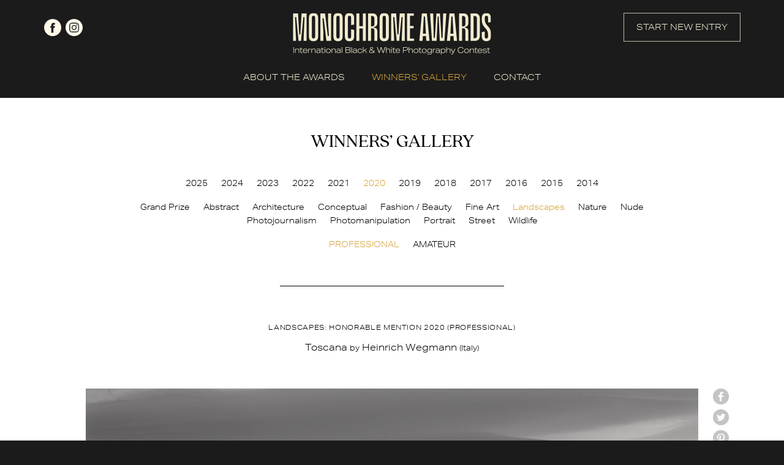

--- FILE ---
content_type: text/html; charset=UTF-8
request_url: https://monoawards.com/winners-gallery/monochrome-awards-2020/professional/landscapes/hm/12737
body_size: 4894
content:
<!DOCTYPE html PUBLIC "-//W3C//DTD XHTML 1.0 Transitional//EN"
    "http://www.w3.org/TR/xhtml1/DTD/xhtml1-transitional.dtd">
<html xmlns="http://www.w3.org/1999/xhtml" xml:lang="en" lang="en">
<head>
    <meta http-equiv="Content-Type" content="text/html; charset=utf-8"/>
    <meta name="language" content="en"/>
    <meta name="viewport" content="width=device-width, initial-scale=1.0">
    <link rel="apple-touch-icon" sizes="57x57" href="/apple-icon-57x57.png">
    <link rel="apple-touch-icon" sizes="60x60" href="/apple-icon-60x60.png">
    <link rel="apple-touch-icon" sizes="72x72" href="/apple-icon-72x72.png">
    <link rel="apple-touch-icon" sizes="76x76" href="/apple-icon-76x76.png">
    <link rel="apple-touch-icon" sizes="114x114" href="/apple-icon-114x114.png">
    <link rel="apple-touch-icon" sizes="120x120" href="/apple-icon-120x120.png">
    <link rel="apple-touch-icon" sizes="144x144" href="/apple-icon-144x144.png">
    <link rel="apple-touch-icon" sizes="152x152" href="/apple-icon-152x152.png">
    <link rel="apple-touch-icon" sizes="180x180" href="/apple-icon-180x180.png">
    <link rel="icon" type="image/png" sizes="192x192"  href="/android-icon-192x192.png">
    <link rel="icon" type="image/png" sizes="32x32" href="/favicon-32x32.png">
    <link rel="icon" type="image/png" sizes="96x96" href="/favicon-96x96.png">
    <link rel="icon" type="image/png" sizes="16x16" href="/favicon-16x16.png">
    <link rel="manifest" href="/manifest.json">
    <meta name="msapplication-TileColor" content="#ffffff">
    <meta name="msapplication-TileImage" content="/ms-icon-144x144.png">
    <meta name="theme-color" content="#ffffff">
    <link rel="stylesheet" type="text/css" href="/css2/main.css?v=1"/>
    <link rel="stylesheet" type="text/css" href="/css2/hamburger.css"/>
    <link rel="stylesheet" type="text/css" href="/webfonts/quincy-cf.css"/>
    <link rel="stylesheet" href="https://use.typekit.net/usb4khk.css">
        <link rel="stylesheet" type="text/css" href="/css/magnific-popup.css" />
<script type="text/javascript" src="/assets/c0ae2968/jquery.min.js"></script>
<script type="text/javascript" src="/assets/c0ae2968/jquery.yiiactiveform.js"></script>
<title>Monochrome Photography Awards - International Black and White Photography Contest - Show WinnersGallery</title>
                <meta property="og:image" content="https://monoawards.com/upload/images/1593533070djqxphw_19_5742.jpg"/>            <meta property="og:title" content="Landscapes: Honorable Mention  - Heinrich Wegmann (Italy)"/>                <meta property="og:url" content="https://monoawards.com/winners-gallery/monochrome-awards-2020/professional/landscapes/hm/12737/"/>    <meta property="fb:app_id" content="1561056337469246"/>
    <script async src="https://www.googletagmanager.com/gtag/js?id=UA-116072187-1"></script>
    <script>
        window.dataLayer = window.dataLayer || [];
        function gtag() {
            dataLayer.push(arguments);
        }
        gtag('js', new Date());

        gtag('config', 'UA-116072187-1');
    </script>
    <!-- Facebook Pixel Code -->
    <script>
        !function(f,b,e,v,n,t,s)
        {if(f.fbq)return;n=f.fbq=function(){n.callMethod?
            n.callMethod.apply(n,arguments):n.queue.push(arguments)};
            if(!f._fbq)f._fbq=n;n.push=n;n.loaded=!0;n.version='2.0';
            n.queue=[];t=b.createElement(e);t.async=!0;
            t.src=v;s=b.getElementsByTagName(e)[0];
            s.parentNode.insertBefore(t,s)}(window,document,'script',
                'https://connect.facebook.net/en_US/fbevents.js');
        fbq('init', '1199123753808538');
        fbq('track', 'PageView');
    </script>
    <noscript>
        <img height="1" width="1"
             src="https://www.facebook.com/tr?id=1199123753808538&ev=PageView
&noscript=1"/>
    </noscript>
    <!-- End Facebook Pixel Code -->
</head>
<body class="gallery">
<script>
    window.fbAsyncInit = function() {
        FB.init({
            appId      : '1561056337469246',
            xfbml      : true,
            version    : 'v2.2'
        });
    };

    (function(d, s, id){
        var js, fjs = d.getElementsByTagName(s)[0];
        if (d.getElementById(id)) {return;}
        js = d.createElement(s); js.id = id;
        js.src = "//connect.facebook.net/en_US/sdk.js";
        fjs.parentNode.insertBefore(js, fjs);
    }(document, 'script', 'facebook-jssdk'));
</script>
<div id="top" class="container">
    <div class="header page">
        <div id="top-logo">
            <a href="/">
                <img src="/img2/logo.png" srcset="/img2/logo-retina.png 2x" alt="logo">
            </a>
        </div>
        <div class="social">
            <a href="https://www.facebook.com/monoawards/" class="facebook" target="_blank" rel="nofollow">facebook</a>
            <a href="https://www.instagram.com/monoawards/" class="instagram" target="_blank" rel="nofollow">instagram</a>
        </div>
        <div class="start-new-entry-button">
            <a href="/auth/login" class="button">START NEW ENTRY</a>
        </div>
    </div>
</div>
<div id="menu-wrapper" class="container">
    <div class="mobile-menu">
        <div class="hamburger hamburger--collapse">
        <span class="hamburger-box">
            <span class="hamburger-inner"></span>
        </span>
        </div>
    </div>
    <div id="menu" class="page">
        <ul class="main">
            <li><a href="/page/about-awards/" data-target="about-awards" >ABOUT THE AWARDS</a></li>
            <li class="submenu" data-parent="about-awards">
                <ul>
                    <li><a href="/page/about-awards/" class="desktop-only">ABOUT THE AWARDS</a></li>
                    <li><a  href="/page/how-to-enter/">HOW TO ENTER</a></li>
                    <li><a  href="/page/categories/">CATEGORIES & PRIZES</a></li>
                    <li><a  href="/page/entry-fees/">ENTRY FEES & DEADLINES</a></li>
                    <li><a  href="/page/jury/">JURY</a></li>
                    <li><a  href="/page/book/">BOOK</a></li>
                    <li><a  href="/page/faq/">FAQ</a></li>
                    <li><a  href="/page/terms-conditions/">TERMS & CONDITIONS</a></li>
                </ul>
            </li>
            <li class="winners-li"><a href="/winners-gallery" class="active">WINNERS' GALLERY</a></li>
            <li><a href="/contact" >CONTACT</a></li>
            <li class="start-new-entry-button"><a href="/auth/login" class="button">START NEW ENTRY</a></li>
            <li class="mobile-only">
                <div class="social">
                    <a href="https://www.facebook.com/monoawards/" class="facebook" target="_blank" rel="nofollow">facebook</a>
                    <a href="https://www.instagram.com/monoawards/" class="instagram" target="_blank" rel="nofollow">instagram</a>
                </div>
            </li>
        </ul>
        <div style="clear: both;"></div>
    </div>
</div>
<div id="gallery" class="container">
    <div class="page details-page">
        <div class="title quincycf-regular">WINNERS’ GALLERY</div>
<div style="width: 100%; float: left; text-align: center;">
    <ul id="contest-gallery-menu">
                            <li><a href="/winners-gallery/monochrome-awards-2025/grand-prize/">2025</a></li>
                    <li><a href="/winners-gallery/monochrome-awards-2024/grand-prize/">2024</a></li>
                    <li><a href="/winners-gallery/monochrome-awards-2023/grand-prize/">2023</a></li>
                    <li><a href="/winners-gallery/monochrome-awards-2022/grand-prize/">2022</a></li>
                    <li><a href="/winners-gallery/monochrome-awards-2021/grand-prize/">2021</a></li>
                    <li><a href="/winners-gallery/monochrome-awards-2020/grand-prize/" class="active">2020</a></li>
                    <li><a href="/winners-gallery/monochrome-awards-2019/grand-prize/">2019</a></li>
                    <li><a href="/winners-gallery/monochrome-awards-2018/grand-prize/">2018</a></li>
                    <li><a href="/winners-gallery/monochrome-awards-2017/grand-prize/">2017</a></li>
                    <li><a href="/winners-gallery/monochrome-awards-2016/grand-prize/">2016</a></li>
                    <li><a href="/winners-gallery/monochrome-awards-2015/grand-prize/">2015</a></li>
                    <li><a href="/winners-gallery/monochrome-awards-2014/grand-prize/">2014</a></li>
            </ul>
</div>
<div style="width: 100%; float: left; text-align: center;" class="gallery-sub-menu-top-margin">
    <ul id="category-gallery-menu">
        <li><a href="/winners-gallery/monochrome-awards-2020/grand-prize/">Grand Prize</a></li>
                                        <li><a href="/winners-gallery/monochrome-awards-2020/professional/abstract">Abstract</a></li>
                                <li><a href="/winners-gallery/monochrome-awards-2020/professional/architecture">Architecture</a></li>
                                <li><a href="/winners-gallery/monochrome-awards-2020/professional/conceptual">Conceptual</a></li>
                                <li><a href="/winners-gallery/monochrome-awards-2020/professional/fashion-beauty">Fashion / Beauty</a></li>
                                <li><a href="/winners-gallery/monochrome-awards-2020/professional/fine-art">Fine Art</a></li>
                                <li><a href="/winners-gallery/monochrome-awards-2020/professional/landscapes" class="active">Landscapes</a></li>
                                <li><a href="/winners-gallery/monochrome-awards-2020/professional/nature">Nature</a></li>
                                <li><a href="/winners-gallery/monochrome-awards-2020/professional/nude">Nude</a></li>
                                <li><a href="/winners-gallery/monochrome-awards-2020/professional/photojournalism">Photojournalism</a></li>
                                <li><a href="/winners-gallery/monochrome-awards-2020/professional/photomanipulation">Photomanipulation</a></li>
                                <li><a href="/winners-gallery/monochrome-awards-2020/professional/portrait">Portrait</a></li>
                                <li><a href="/winners-gallery/monochrome-awards-2020/professional/street">Street</a></li>
                                <li><a href="/winners-gallery/monochrome-awards-2020/professional/wildlife">Wildlife</a></li>
            </ul>
</div>
<div style="width: 100%; float: left; text-align: center;" class="gallery-sub-menu-top-margin">
            <ul id="levels-gallery-menu">
            <li><a href="/winners-gallery/monochrome-awards-2020/professional/landscapes"class="active">PROFESSIONAL</a></li>
                            <li><a href="/winners-gallery/monochrome-awards-2020/amateur/landscapes">AMATEUR</a></li>
                    </ul>
        <div class="separator">
        <div class="border"></div>
    </div>
</div>        <div id="firstPhoto">
            <div class="item" style="margin: 0; padding: 0; width: 100%;">
                <div class="award-title">
                    Landscapes: Honorable Mention 2020 (professional)
                </div>
                <div class="entry-title">
                                        Toscana <small>by</small> Heinrich Wegmann <small>(Italy)</small>                </div><br/>
                <div class="img-wrapper">
                    <img class="resized main-img" src="/upload/images/1593533070djqxphw_19_5742.jpg" style="max-width: 100%; max-height: none;" alt="Toscana" />
                    <div id="social-buttons">
    <a onclick="window.open(this.href, 'Facebook', 'toolbar=no, width=700, height=500');return false;" href="http://www.facebook.com/sharer.php?u=https://monoawards.com/winners-gallery/monochrome-awards-2020/professional/landscapes/hm/12737/" class="user-button facebook radius2">facebook</a>
    <a onclick="window.open(this.href, 'Twitter', 'toolbar=no, width=700, height=500');return false;" href="http://twitter.com/share?url=https%3A%2F%2Fmonoawards.com%2Fwinners-gallery%2Fmonochrome-awards-2020%2Fprofessional%2Flandscapes%2Fhm%2F12737%2F&text=Monochrome share" class="user-button twitter radius2">twitter</a>
    <a onclick="window.open(this.href, 'Pinterest', 'toolbar=no, width=700, height=500');return false;" href="http://pinterest.com/pin/create/button/?url=https%3A%2F%2Fmonoawards.com%2Fwinners-gallery%2Fmonochrome-awards-2020%2Fprofessional%2Flandscapes%2Fhm%2F12737%2F&media=&description=Monochrome share" class="user-button pinterest radius2">Pinterest</a>
    <a href="mailto:?Subject=Monochrome share&Body=I%20saw%20this%20and%20thought%20of%20you!%20 https%3A%2F%2Fmonoawards.com%2Fwinners-gallery%2Fmonochrome-awards-2020%2Fprofessional%2Flandscapes%2Fhm%2F12737%2F" class="user-button mail radius2">mail</a>
</div>                </div><br/>
                <div class="desc">
                                                                <span class="section-title">AUTHOR</span><br/>
                        I was born in 1960 in South Tyrol, Italy. He presently lives and works fulltime as a photographer in Bolzano, Italy. He is married to a Brazilian lady and has 2 daughters. One can find samples of his work at <br />
Photography is meditation – “real action”. It contains the contradiction and the relativity of life. Photography, like any other form of art, has to be at a human´s disposal, he can accept or refuse it, he has the possibility of detecting himself or his path. Photography offer´s the possibility to transfer ourselves from ego to humility, if the photgrapher becomes a mediator, the gates of the universe open themselves to be at the disposal of humans. I follow the way of the unconscious conscious photography. Photography is my research for the interior path of life; Photography is my research for the interior path of life; serves to my comprehension, is my meditation and becomes my awareness.<br/><br/>
                                        <a href="javascript:history.back(-1);" class="back">back to gallery</a>
                </div>
            </div>
        </div>
    </div>
</div>
<div id="zoom-image">
    <div class="zoom-top">
        <div class="zoom-close"><a href="#">Close</a></div>
    </div>
    <div id="zoom-main-container">
        <img alt="Toscana" src="/upload/images/1593533070djqxphw_19_5742.jpg" data-zoom-id="1" style="max-width: 100%; max-height: 100%; position: relative; top: 50%; transform: translateY(-50%);" />
    </div>

</div>
<script type="text/javascript">
    $(document).ready(function() {
        $('.images').magnificPopup({
            delegate: 'a',
            type: 'image',
            tLoading: 'Loading image #%curr%...',
            mainClass: 'mfp-img-mobile',
            gallery: {
                enabled: true,
                navigateByImgClick: true,
                preload: [0,1] // Will preload 0 - before current, and 1 after the current image
            },
            image: {
                tError: '<a href="%url%">The image #%curr%</a> could not be loaded.'
            }
        });
    });
</script><div class="container" id="footer">
    <div class="page">
        <div class="top-footer">
            <div id="footer-logo">
                <img src="/img2/logo-footer.png" srcset="/img2/logo-footer-retina.png 2x" alt="logo">
            </div>
            <div id="footer-menu">
                <ul>
                    <li><a href="/page/about-awards/">ABOUT THE AWARDS</a></li>
                    <li><a href="/page/how-to-enter/">HOW TO ENTER</a></li>
                    <li><a href="/page/categories/">CATEGORIES & PRIZES</a></li>
                    <li><a href="/page/entry-fees/">ENTRY FEES & DEADLINES</a></li>
                    <li><a href="/page/jury/">JURY</a></li>
                    <li><a href="/page/book/">BOOK</a></li>
                    <li><a href="/page/faq/">FAQ</a></li>
                    <li><a href="/page/terms-conditions/">TERMS & CONDITIONS</a></li>
                    <li><a href="/winners-gallery">WINNERS' GALLERY</a></li>
                    <li><a href="/contact">CONTACT</a></li>
                </ul>
            </div>
            <div class="mobile-footer-social mobile-only">
                <div class="social">
                    <a href="https://www.facebook.com/monoawards/" class="facebook" target="_blank" rel="nofollow">facebook</a>
                    <a href="https://www.instagram.com/monoawards/" class="instagram" target="_blank" rel="nofollow">instagram</a>
                </div>
                <div class="separator">
                    <div class="border"></div>
                </div>
            </div>
            <div class="newsletter">
                <h2 class="quincycf-regular">JOIN OUR MAILING LIST</h2>
            <span>
                Be up-to-date with call for entries,<br>
                deadlines and other news.
            </span>

                <form id="newsletter-form" action="/winners-gallery/monochrome-awards-2020/professional/landscapes/hm/12737" method="post">                <div style="width: 100%;">
                    <input placeholder="your e-mail..." class="radius3" name="Newsletter[email]" id="Newsletter_email" type="email" />                    <input class="hidden mail" type="text" name="Newsletter[mail]" value="" autocomplete="off">
                    <input class="hidden" type="text" name="Newsletter[name]" value="" autocomplete="off">
                    <input class="hidden" type="text" name="Newsletter[surname]" value="10"  autocomplete="off">
                    <input class="hidden" type="text" name="Newsletter[country]" value="2092"  autocomplete="off">
                    <input type="hidden" name="Newsletter[time]" value="1768772188">
                    <input class="radius3 google-font" type="submit" name="yt0" value="JOIN NOW" />                </div>
                <div class="errorMessage" id="Newsletter_email_em_" style="display:none"></div>                </form>            </div>
        </div>
        <div class="footer-bottom">
            <div class="separator desktop-only">
                <div class="border"></div>
            </div>
            <div class="social desktop-only">
                <a href="https://www.facebook.com/monoawards/" class="facebook" target="_blank" rel="nofollow">facebook</a>
                <a href="https://www.instagram.com/monoawards/" class="instagram" target="_blank" rel="nofollow">instagram</a>
            </div>
            <div class="copy">
                © 2014 - 2026 Monochrome Photography Awards
            </div>
        </div>
    </div>
</div>
<script type="text/javascript" src="/js2/menu.js"></script>
<script>(function (d, s, id) {
        var js, fjs = d.getElementsByTagName(s)[0];
        if (d.getElementById(id)) return;
        js = d.createElement(s);
        js.id = id;
        js.src = "//connect.facebook.net/en_GB/all.js#xfbml=1&appId=144839488925252";
        fjs.parentNode.insertBefore(js, fjs);
    }(document, 'script', 'facebook-jssdk'));</script>
<script type="text/javascript" src="/js/jquery.magnific-popup.js"></script>
<script type="text/javascript" src="/js/img-copy.js"></script>
<script type="text/javascript" src="/js/detailGalleryZoom.js"></script>
<script type="text/javascript" src="/js2/parallax.min.js"></script>
<script type="text/javascript" src="/js2/newsletter.js"></script>
<script type="text/javascript" src="/assets/b05c90f0/javascripts/flashMessages.js"></script>
<script type="text/javascript">
/*<![CDATA[*/
jQuery(function($) {
jQuery('#newsletter-form').yiiactiveform({'attributes':[{'id':'Newsletter_email','inputID':'Newsletter_email','errorID':'Newsletter_email_em_','model':'Newsletter','name':'email','enableAjaxValidation':true}]});
});
/*]]>*/
</script>
</body>
</html>


--- FILE ---
content_type: image/svg+xml
request_url: https://monoawards.com/img2/facebook.svg
body_size: 813
content:
<?xml version="1.0" encoding="UTF-8" standalone="no"?>
<!-- Generator: Adobe Illustrator 25.4.1, SVG Export Plug-In . SVG Version: 6.00 Build 0)  -->

<svg
   version="1.1"
   id="Warstwa_1"
   x="0px"
   y="0px"
   viewBox="0 0 300 300"
   style="enable-background:new 0 0 300 300;"
   xml:space="preserve"
   sodipodi:docname="monoawards_sociale (2).svg"
   inkscape:version="1.1 (c68e22c387, 2021-05-23)"
   xmlns:inkscape="http://www.inkscape.org/namespaces/inkscape"
   xmlns:sodipodi="http://sodipodi.sourceforge.net/DTD/sodipodi-0.dtd"
   xmlns="http://www.w3.org/2000/svg"
   xmlns:svg="http://www.w3.org/2000/svg"><defs
   id="defs17" /><sodipodi:namedview
   id="namedview15"
   pagecolor="#ffffff"
   bordercolor="#666666"
   borderopacity="1.0"
   inkscape:pageshadow="2"
   inkscape:pageopacity="0.0"
   inkscape:pagecheckerboard="0"
   showgrid="false"
   inkscape:zoom="2.7733333"
   inkscape:cx="177.04327"
   inkscape:cy="139.0024"
   inkscape:window-width="1920"
   inkscape:window-height="1017"
   inkscape:window-x="-8"
   inkscape:window-y="-8"
   inkscape:window-maximized="1"
   inkscape:current-layer="Warstwa_1" />
<style
   type="text/css"
   id="style2">
	.st0{fill:#FFF9E9;}
</style>
<path
   class="st0"
   d="M 150.44712,0.36057691 C 67.647115,0.36057691 0.44711487,67.560577 0.44711487,150.36058 c 0,82.8 67.20000013,150 150.00000513,150 82.8,0 150,-67.2 150,-150 0,-82.800003 -67.2,-150.00000309 -150,-150.00000309 z m 39.3,98.70000509 h -20.1 c -3.5,0 -6.4,2.899998 -6.4,6.399998 v 19.2 h 26.5 l -2.6,30.6 h -23.9 v 86.7 h -36.1 v -86.4 -0.2 h -16.9 v -30.6 h 16.9 v -23 c 0,-18.300003 14.8,-33.100003 33.1,-33.100003 h 29.5 z"
   id="path4" />

</svg>
